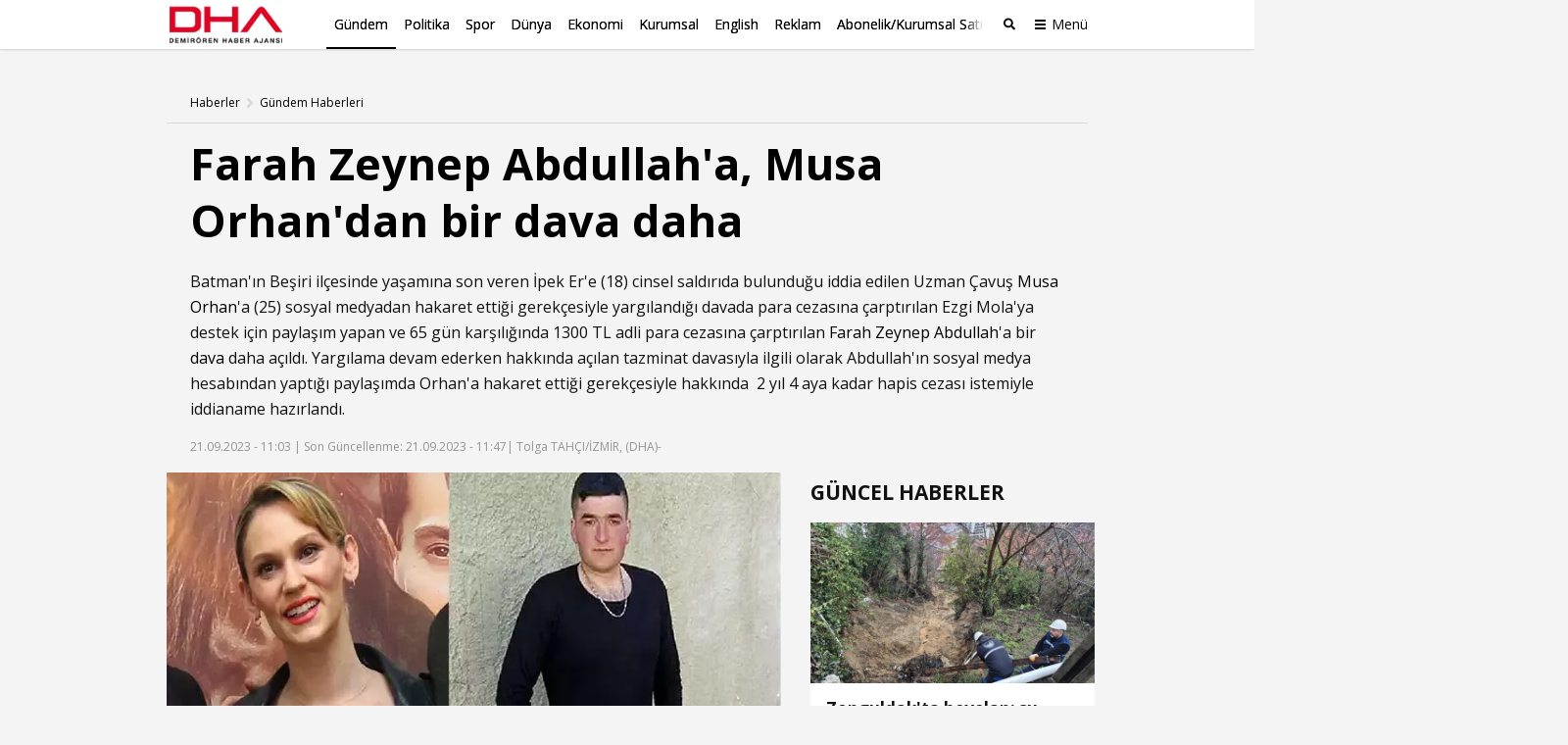

--- FILE ---
content_type: text/html; charset=utf-8
request_url: https://www.dha.com.tr/gundem/farah-zeynep-abdullaha-musa-orhandan-bir-dava-daha-2315599
body_size: 18895
content:
<!DOCTYPE html><html lang="tr"><head><meta charset="utf-8"><meta name="viewport" content="width=device-width, initial-scale=1, maximum-scale=1, user-scalable=no"><link rel="dns-prefetch" href="//s.milimaj.com" /><link rel="dns-prefetch" href="//player.dha.com.tr" /><link rel="dns-prefetch" href="//fonts.googleapis.com" /><title>Farah Zeynep Abdullah'a, Musa Orhan'dan bir dava daha - Gündem Haberleri</title><meta property="og:url" content="http://www.dha.com.tr/gundem/farah-zeynep-abdullaha-musa-orhandan-bir-dava-daha-2315599" /><meta name="description" content="Batman'ın Beşiri ilçesinde yaşamına son veren İpek Er'e (18) cinsel saldırıda bulunduğu iddia edilen Uzman Çavuş Musa Orhan'a (25) sosyal medyadan hakaret ettiği gerekçesiyle yargılandığı davada para cezasına çarptırılan Ezgi Mola'ya destek için paylaşım yapan ve 65 gün karşılığında 1300 TL adli para cezasına çarptırılan Farah Zeynep Abdullah'a bir dava daha açıldı. Yargılama devam ederken hakkında açılan tazminat davasıyla ilgili olarak Abdullah'ın sosyal medya hesabından yaptığı paylaşımda Orhan'a hakaret ettiği gerekçesiyle hakkında  2 yıl 4 aya kadar hapis cezası istemiyle iddianame hazırlandı." /><meta property="og:title" content="Farah Zeynep Abdullah'a, Musa Orhan'dan bir dava daha" /><meta property="og:type" content="article" /><meta property="og:image" content="https://image.dha.com.tr/i/dha/75/0x0/650bf8cf470a9b0c70ad01ac.jpg" /><meta property="og:site_name" content="DHA | Demirören Haber Ajansı" /><meta property="og:description" content="Batman'ın Beşiri ilçesinde yaşamına son veren İpek Er'e (18) cinsel saldırıda bulunduğu iddia edilen Uzman Çavuş Musa Orhan'a (25) sosyal medyadan hakaret ettiği gerekçesiyle yargılandığı davada para cezasına çarptırılan Ezgi Mola'ya destek için paylaşım yapan ve 65 gün karşılığında 1300 TL adli para cezasına çarptırılan Farah Zeynep Abdullah'a bir dava daha açıldı. Yargılama devam ederken hakkında açılan tazminat davasıyla ilgili olarak Abdullah'ın sosyal medya hesabından yaptığı paylaşımda Orhan'a hakaret ettiği gerekçesiyle hakkında  2 yıl 4 aya kadar hapis cezası istemiyle iddianame hazırlandı." /><meta name="twitter:card" content="summary_large_image" /><meta name="twitter:site" content="@DHA" /><meta name="twitter:creator" content="@DHA" /><meta name="twitter:url" content="http://www.dha.com.tr/gundem/farah-zeynep-abdullaha-musa-orhandan-bir-dava-daha-2315599" /><meta name="twitter:title" content="Farah Zeynep Abdullah'a, Musa Orhan'dan bir dava daha" /><meta name="twitter:description" content="Batman'ın Beşiri ilçesinde yaşamına son veren İ..." /><meta name="twitter:image" content="https://image.dha.com.tr/i/dha/75/0x0/650bf8cf470a9b0c70ad01ac.jpg" /><meta name="keywords" content="farah zeynep abdullah,musa orhan,dava" /><link rel="apple-touch-icon" sizes="180x180" href="https://static.dha.com.tr/favicon/favicon.png?v=azure-185"><link rel="icon" type="image/png" sizes="32x32" href="https://static.dha.com.tr/favicon/favicon.png?v=azure-185"><link rel="icon" type="image/png" sizes="16x16" href="https://static.dha.com.tr/favicon/favicon.png?v=azure-185"><link rel="manifest" href="https://static.dha.com.tr/favicon/site.webmanifest?v=azure-185"><link rel="mask-icon" href="https://static.dha.com.tr/favicon/favicon.png?v=azure-185" color="#ec1d24"><link rel="shortcut icon" href="https://static.dha.com.tr/favicon/favicon.png?v=azure-185"><meta name="msapplication-TileColor" content="#ffffff"><meta name="msapplication-config" content="https://static.dha.com.tr/favicon/browserconfig.xml?v=azure-185"><meta name="theme-color" content="#ffffff"><link rel="canonical" href="http://www.dha.com.tr/gundem/farah-zeynep-abdullaha-musa-orhandan-bir-dava-daha-2315599" /><link rel="amphtml" href="http://www.dha.com.tr/amp/gundem/farah-zeynep-abdullaha-musa-orhandan-bir-dava-daha-2315599" /><link rel="preconnect" href="https://www.googletagservices.com"><link rel="preconnect" href="https://adservice.google.com"><link rel="preconnect" href="https://tags.bkrtx.com"><link rel="preconnect" href="https://csi.gstatic.com"><link rel="preconnect" href="https://mc.yandex.ru"><meta name="robots" content="max-image-preview:large, max-video-preview:-1"><meta http-equiv="pragma" content="no-cache" /><meta name="Classification" content="News" /><link rel="image_src" href="https://image.dha.com.tr/i/dha/75/0x0/650bf8cf470a9b0c70ad01ac.jpg" /><script type="application/ld+json">{"@context": "http://schema.org","@type": "NewsArticle","articleSection": "Gündem","mainEntityOfPage": {"@type": "WebPage","@id": "http://www.dha.com.tr/gundem/farah-zeynep-abdullaha-musa-orhandan-bir-dava-daha-2315599"},"headline": "Farah Zeynep Abdullah'a, Musa Orhan'dan bir dava daha","wordCount": "621","datePublished": "2023-09-21T11:03:00+03:00","dateModified": "2023-09-21T11:47:58+03:00","description": "Batman'ın Beşiri ilçesinde yaşamına son veren İpek Er'e (18) cinsel saldırıda bulunduğu iddia edilen Uzman Çavuş Musa Orhan'a (25) sosyal medyadan hakaret ettiği gerekçesiyle yargılandığı davada para cezasına çarptırılan Ezgi Mola'ya destek için paylaşım yapan ve 65 gün karşılığında 1300 TL adli para cezasına çarptırılan Farah Zeynep Abdullah'a bir dava daha açıldı. Yargılama devam ederken hakkında açılan tazminat davasıyla ilgili olarak Abdullah'ın sosyal medya hesabından yaptığı paylaşımda Orhan'a hakaret ettiği gerekçesiyle hakkında  2 yıl 4 aya kadar hapis cezası istemiyle iddianame hazırlandı.","articleBody": "Beşiri ilçesinde tabancayla intihara kalkışan ve 34 gün sonra 18 Ağustos 2020'de hastanede hayatını kaybeden İpek Er, bıraktığı mektupta Siirt'te görevli Uzman Çavuş Musa Orhan'ın kendisine cinsel saldırıda bulunduğu iddiasını yazdı. Orhan hakkında Siirt 1'inci Ağır Ceza Mahkemesi'nde 'nitelikli cinsel saldırı' suçundan 12 yıldan az olmamak üzere hapis cezası istemiyle dava açıldı. Tutuksuz sanık Orhan'ın yargılanması sürerken, sosyal medyadan yaşananlara tepki yağdı. Oyuncu Ezgi Mola da 20 Ağustos 2020'de sosyal medya hesabından paylaşım yaptı. Musa Orhan'ın avukatı Mehmet Erkan Akkuş, Ezgi Mola'nın paylaşımı ile ilgili Ankara Cumhuriyet Başsavcılığı'na suç duyurusunda bulundu. Soruşturmanın ardından Mola hakkında 'sesli, yazılı veya görüntülü bir iletiyle hakaret' suçundan 2 yıl 4 aya kadar hapis cezası istemiyle dava açıldı. Ankara 31'inci Asliye Ceza Mahkemesi'nde 24 Mayıs 2022'de çıkan kararla Ezgi Mola, 'hakaret' suçunu işlediği kanaatiyle 87 gün karşılığı 6 bin 960 TL adli para cezasına çarptırıldı.                                                                                          HAKİM, 'HAKARET' SUÇUNU İŞLEDİĞİNE HÜKMETTİYargılamanın tamamlanmasının ardından Ezgi Mola'ya destek için tweet atan oyuncu Farah Zeynep Abdullah hakkında, Musa Orhan'ın avukatı Mehmet Erkan Akkuş geçen yıl 30 Ağustos'ta Uşak Banaz Cumhuriyet Başsavcılığı'na müvekkiline hareket ettiği gerekçesiyle suç duyurusunda bulundu. Dosya, uzlaştırma bürosuna gönderildi ancak taraflar uzlaşamadı. Soruşturmanın ardından Farah Zeynep Abdullah hakkında, Musa Orhan'a sesli, yazılı veya görüntülü bir iletiyle hakaret ettiği gerekçesiyle 2 yıl 4 aya kadar hapis cezası istemiyle Banaz Asliye Ceza Mahkemesi'nde dava açıldı. Davanın 9 Mart 2023'te görülen duruşmasında karar çıktı. Hakim, Farah Zeynep Abdullah'ın 'hakaret' suçunu işlediğine hükmederek, geleceği üzerindeki etkilerini dikkate alıp, indirimlerle beraber 65 gün karşılığı 1300 TL adli para cezası verilmesine hükmetti.                                                                                          'BİR ANLIK SİNİRLE PAYLAŞTIM' Yargılama devam ederken Orhan'ın avukatı Mehmet Akkuş tarafından Farah Zeynep Abdullah'a tazminat davası açıldı. Bunun üzerine Abdullah, hakkındaki tazminat davası sürerken sosyal medya hesabından Orhan'a karşı 'Şerefsiz ve göründüğü kadarıyla bir geçim yöntemi olarak adalet sistemini kullanan daha doğrusu buna izin verilen Musa Orhan şimdi de bana tazminat davası açmış aç köpek' şeklinde paylaşımda bulunduğu gerekçesiyle Banaz Cumhuriyet Başsavcılığı'na bir kez daha suç duyurusunda bulundu. Başlatılan soruşturmanın ardından iddianame hazırlandı. İddianamede Abdullah'ın ifadesi de yer aldı. Abdullah'ın, Orhan ile aralarında devam eden davasının mevcut olduğunu, kendisinin bu tip davaları geçim yolu olarak gördüğünü söylediği belirtildi. Abdullah'ın ifadesinde farklı farklı bu tür medyaya yansıyan davalarının olduğunu bildiğini bu sebepten sinirlenerek tepki amacı ile anlık sinirle paylaşımda bulunduğunu, bu tepkinin insani bir tepkiden ibaret olduğunu ve sonradan pişmanlık duyduğunu söylediği de iddianamede yer aldı.                                                                                           İDDİANAME KABUL EDİLDİİddianameyi hazırlayan savcı, Abdullah'ın sosyal medya hesabından Orhan'a yönelik 'Şerefsiz ve göründüğü kadarıyla bir geçim yöntemi olarak adalet sistemini kullanan, daha doğrusu buna izin verilen Musa Orhan şimdi de bana tazminat davası açmış. Aç köpek' şeklinde paylaşımda bulunarak 'sesli, yazılı veya görüntülü iletiyle hakaret' suçundan 2 yıl 4 aya kadar hapis cezası isteminde bulundu. Tarafların uzlaşmada da anlaşamadığı da iddianamede yer buldu. İddianame hakkında yorum yapan Orhan'ın avukatı Mehmet Erkan Akkuş, “Daha önce müvekkilime alenen hakaret eden kişinin, müvekkilime yargı yoluyla yasal haklarını aradığı için tekrardan alenen hakaret etmesi, hukuk ve kanun tanımamasıdır. Pek tabii ki medeni ölçüde fikir beyan etmek yerine ısrarla sosyal medyadan küfretmesinin tek bir açıklaması olabilir. İşi dışında gündem olmaktır. Biz burada masumiyet karinesini yok etmek isteyen linç kültürü ile mücadele ediyoruz. Yoksa müvekkile hakaret eden kişilerin kim olduğu umurumuzda dahi değildir dedi. İddianame mahkemece kabul edildi.","author": {"@type": "Person","name": "DHA"},"publisher": {"@type": "Organization","name": "DHA","logo": {"@type": "ImageObject","url" : "https://static.dha.com.tr/images/dha/dha-logo.png","width": 600,"height": 60}},"image": {"@type": "ImageObject","url": "https://image.dha.com.tr/i/dha/75/1200x675/650bf8cf470a9b0c70ad01ac.jpg","width": "1200","height": "675"},"keywords": ["farah zeynep abdullah","musa orhan","dava"]}</script><script type="application/ld+json">{"@context": "https://schema.org","@type": "BreadcrumbList","itemListElement": [{"@type": "ListItem","position": 1,"name": "Haberler","item": "http://www.dha.com.tr"},{"@type": "ListItem","position": 2,"name": "Gündem","item":  "http://www.dha.com.tr/gundem/"},{"@type": "ListItem","position": 3,"name": "Farah Zeynep Abdullah'a, Musa Orhan'dan bir dava daha","item":  "http://www.dha.com.tr/gundem/farah-zeynep-abdullaha-musa-orhandan-bir-dava-daha-2315599"}]}</script><script async id="adservice_gpt_script" src="https://securepubads.g.doubleclick.net/tag/js/gpt.js"></script><script async id="adservice_script" src="https://ad.medyanetads.com/adservice/adservice.js"></script><script>var adServiceConfig = {isMobile: function () { return /iPhone|iPod|Windows Phone|Opera Mini|BlackBerry|webOS|Android.+Mobile/i.test(navigator.userAgent); },isIframe: function () { return window.location.href.indexOf("iframe") > 0 },isRefreshedHomePage: function () { return sessionStorage.getItem('homeUrl') === window.location.href },isHomePage: function () {var host = location.hostname === 'localhost' ? location.protocol + '//' + location.hostname + ':' + location.port + '/' : location.protocol + '//' + location.hostname + '/';return host === window.location.href;},isContentPage: function () { return 1 === 1; },prebidBidders: function () { return this.isMobile() ? 'https://ad.medyanetads.com/adservice/prebid/m_dha_com_tr.json' : 'https://ad.medyanetads.com/adservice/prebid/dha_com_tr.json'; },slotHeights: []};var adservice = adservice ||{targetings: [],adUnits: [],oopAdUnits: [],interactiveAdUnits: [],modules: ['prebid', 'scroll', 'interstitial','oneTrust'],prebidSettings: {bidders: adServiceConfig.prebidBidders()},oneTrustSettings: {domainScript: '6c5954ed-d0d6-4363-9e3b-422794475cf8'},yandexSettings: {counterId: 97695021}};adservice.targetings = [{ "dha_kategori": "dha_gundem" },{ "keywords": "pagetype_article" },{ "catlist": "c1_gundem,Cct_farah-zeynep-abdullah,Cct_musa-orhan,Cct_dava" },{ "contentid": "2315599" },{ "context": "farah zeynep abdullah,musa orhan,dava" },{ "AdServiceStatus": "true" }];if (adServiceConfig.isContentPage()) {adservice.targetings.push({"inflevel" : "inflevel_1"});}if (adServiceConfig.isIframe()) {adservice.targetings[1].keywords = "pagetype_other,inf_anasayfa";}if (adServiceConfig.isRefreshedHomePage()) {adservice.targetings[1].keywords = "pagetype_other,refresh";}if(adServiceConfig.isHomePage()) {sessionStorage.setItem('homeUrl', window.location.href);}if (adServiceConfig.isMobile()) {adservice.oopAdUnits.push({path: '/9927946,22675483042/dha_mobilsite/diger/oop_2',divId: '9927946,22675483042/dha_mobilsite/diger/oop_2'});adservice.oopAdUnits.push({path: '/9927946,22675483042/dha_mobilsite/diger/oop_3',divId: '9927946,22675483042/dha_mobilsite/diger/oop_3'});adservice.interactiveAdUnits.push({path: '/9927946,22675483042/dha_mobilsite/diger/interstitial_oop',size: JSON.parse('[[320,480], [5,5], "fluid"]'),divId: '9927946,22675483042/dha_mobilsite/diger/interstitial_oop',type: 'interstitial'});adservice.interactiveAdUnits.push({path: '/9927946,22675483042/dha_mobilsite/diger/scroll_ad',size: JSON.parse('[[320,50],[320,100],[5,5]]'),divId: '9927946,22675483042/dha_mobilsite/diger/scroll_ad',sizeMappings: JSON.parse('[]'),type: 'scroll'});adservice.adUnits.push({path: '/9927946,22675483042/dha_mobilsite/diger/320x50',size: JSON.parse('[[320,100],[320,200],[300,250]]'),divId: '9927946,22675483042/dha_mobilsite/diger/320x50',sizeMappings: JSON.parse('[]')});adservice.adUnits.push({path: '/9927946,22675483042/dha_mobilsite/diger/haberici_300x250_1',size: JSON.parse('["fluid",[250, 250], [300, 250], [336, 280], [320, 480], [320, 50], [320, 100]]'),divId: '9927946,22675483042/dha_mobilsite/diger/haberici_300x250_1',sizeMappings: JSON.parse('[]')});adservice.adUnits.push({path: '/9927946,22675483042/dha_mobilsite/diger/haberici_300x250_2',size: JSON.parse('["fluid",[250, 250], [300, 250], [336, 280], [320, 480], [320, 50], [320, 100]]'),divId: '9927946,22675483042/dha_mobilsite/diger/haberici_300x250_2',sizeMappings: JSON.parse('[]')});adservice.adUnits.push({path: '/9927946,22675483042/dha_mobilsite/diger/haberici_300x250_3',size: JSON.parse('["fluid",[250, 250], [300, 250], [336, 280], [320, 480], [320, 50], [320, 100]]'),divId: '9927946,22675483042/dha_mobilsite/diger/haberici_300x250_3',sizeMappings: JSON.parse('[]')});        } else {adservice.adUnits.push({path: '/9927946,22675483042/dha/diger/pageskin_sol_120x600',size: JSON.parse('[[120, 600], [160, 600], [300, 600]]'),divId: '9927946,22675483042/dha/diger/pageskin_sol_120x600',sizeMappings: JSON.parse('[[[1560, 100],[[300, 600], [160, 600], [120, 600]]],[[1340, 100],[[160, 600], [120, 600]]],[[1260, 100],[[120, 600]]],[[0, 0],[]]]')});adservice.adUnits.push({path: '/9927946,22675483042/dha/diger/sag_120x600',size: JSON.parse('[[120, 600], [160, 600], [300, 600]]'),divId: '9927946,22675483042/dha/diger/sag_120x600',sizeMappings: JSON.parse('[[[1560, 100],[[300, 600], [160, 600], [120, 600]]],[[1340, 100],[[160, 600], [120, 600]]],[[1260, 100],[[120, 600]]],[[0, 0],[]]]')});adservice.oopAdUnits.push({path: '/9927946,22675483042/dha/diger/oop_2',divId: '9927946,22675483042/dha/diger/oop_2',sizeMappings: JSON.parse('[]')});adservice.oopAdUnits.push({path: '/9927946,22675483042/dha/diger/oop_3',divId: '9927946,22675483042/dha/diger/oop_3',sizeMappings: JSON.parse('[]')});adservice.interactiveAdUnits.push({path: '/9927946,22675483042/dha/diger/interstitial_oop',size: JSON.parse('[[800,600] ,[5,5] ,"fluid"]'),divId: '9927946,22675483042/dha/diger/interstitial_oop',sizeMappings: JSON.parse('[[[860, 680], [[800, 600],[5, 5]]],[[0, 0], [5, 5]]]'),type: 'interstitial'});adservice.interactiveAdUnits.push({path: '/9927946,22675483042/dha/diger/scroll_ad',size: JSON.parse('[[300,250], [5,5]]'),divId: '9927946,22675483042/dha/diger/scroll_ad',sizeMappings: JSON.parse('[]'),type: 'scroll'});adservice.adUnits.push({path: '/9927946,22675483042/dha/diger/header_728x90',size: JSON.parse('[[728,90], [940,90], [940,250], [970,90], [970,250]]'),divId: '9927946,22675483042/dha/diger/header_728x90',sizeMappings: JSON.parse('[[[1200,100],[[728,90],[940,90],[940,250],[970,90],[970,250],[990,90],[990,250]]],[[992,100],[[728,90],[940,90],[940,250]]],[[730,100],[[728,90],[468,60]]],[[600,100],[[468,60]]],[[0,0],[]]]')});adservice.adUnits.push({path: '/9927946,22675483042/dha/diger/sidebar_300x250_1',size: JSON.parse('[[300,250],[300,600]]'),divId: '9927946,22675483042/dha/diger/sidebar_300x250_1',sizeMappings: JSON.parse('[[[1200, 100], [[300, 250], [336, 280], [300, 600]]],[[992, 100], [[300, 250], [300, 600]]],[[0, 0], []]]')});adservice.adUnits.push({path: '/9927946,22675483042/dha/diger/sidebar_300x250_2',size: JSON.parse('[300,250]'),divId: '9927946,22675483042/dha/diger/sidebar_300x250_2',sizeMappings: JSON.parse('[[[1200, 100], [[300, 250], [336, 280], [300, 600]]],[[992, 100], [[300, 250], [300, 600]]],[[0, 0], []]]')});adservice.adUnits.push({path: '/9927946,22675483042/dha/diger/body_300x250_2',size: JSON.parse('[[300, 250], [336, 280], [250, 250]]'),divId: '9927946,22675483042/dha/diger/body_300x250_2',sizeMappings: JSON.parse('[[[1200, 100], [[300, 250], [336, 280]]],[[992, 100], [[300, 250]]],[[0, 0], []]]')});adservice.adUnits.push({path: '/9927946,22675483042/dha/diger/body_300x250_2_a',size: JSON.parse('[[300, 250], [336, 280], [250, 250]]'),divId: '9927946,22675483042/dha/diger/body_300x250_2_a',sizeMappings: JSON.parse('[[[1500, 100], [[300, 250]]],[[0, 0], []]]')});adservice.adUnits.push({path: '/9927946,22675483042/dha/diger/body_300x250_3',size: JSON.parse('[[300, 250], [336, 280], [250, 250]]'),divId: '9927946,22675483042/dha/diger/body_300x250_3',sizeMappings: JSON.parse('[[[1200, 100], [[300, 250], [336, 280]]],[[992, 100], [[300, 250]]],[[0, 0], []]]')});adservice.adUnits.push({path: '/9927946,22675483042/dha/diger/body_300x250_3_a',size: JSON.parse('[[300, 250], [336, 280], [250, 250]]'),divId: '9927946,22675483042/dha/diger/body_300x250_3_a',sizeMappings: JSON.parse('[[[1500, 100], [[300, 250]]],[[0, 0], []]]')});        }document.addEventListener('adservice-gpt-slot',function(event) {var adUnit = event.detail;if (adUnit.status === 'adUnitRenderEnded') {var adUnitHeight = adUnit.height;if (adUnitHeight) {adServiceConfig.slotHeights.push({slotDivId: adUnit.adUnitDivId,minHeight: adUnitHeight + 'px'});}}});</script><link href="https://static.dha.com.tr/styles/newsdetail/dha-newsdetail.min.css?v=azure-185" rel="stylesheet" /><script src="https://static.dha.com.tr/scripts/common/common.app.min.js?v=azure-185"></script><script src="https://static.dha.com.tr/scripts/newsdetail/newsdetail.app.min.js?v=azure-185"></script><script type="text/javascript">window._taboola = window._taboola || [];_taboola.push({ article: 'auto' });_taboola.push({mode: `thumbnails-a`,container: `taboola-below-article-thumbnails_dha`,placement: `Below Article Thumbnails_dha`,target_type: "mix"});!function (e, f, u, i) {if (!document.getElementById(i)) {e.async = 1;e.src = u;e.id = i;f.parentNode.insertBefore(e, f);}}(document.createElement('script'),document.getElementsByTagName('script')[0],'//cdn.taboola.com/libtrc/medyanet-dha/loader.js','tb_loader_script');if (window.performance && typeof window.performance.mark == 'function') {window.performance.mark('tbl_ic');}</script><script type="text/javascript">var mcooikeid = /ga=([^;]+)/i.test(document.cookie) ? RegExp.$1 : "";var fromInfiniteHome = "0";let refererUrl = document.referrer;if (typeof refererUrl !== "undefined" && refererUrl.length > 0) {fromInfiniteHome = refererUrl.indexOf("iframe") > 0 ? "1" : "0";}/* infinite detail data layer function*/var dataLayer = [];dataLayer.push({"dnewstype": "haber","dauthor": "","dlasteditor":"oytun.kizilirmak","dauthorcat": "","dauthortype": "","dcat1": "gundem","dcat2": "","dcat3": "","dcat4": "","dsubdom": "www","dtitle": "farah-zeynep-abdullah'a,-musa-orhan'dan-bir-dava-daha","dnewsid": "2315599","dpublishdate": "20230921","dmodifieddate":"20230921","dtag": "farah-zeynep-abdullah,musa-orhan,dava","dfromURL": "","dpagetype": "detail","dbrand": "","dfotocount": "","dfoto": "","dvideocount": "","dvideo": "","amp": "0","infinite": "0","dparagraph": "11","dcharactercount": "4958","dseotype": "","deditor": "oytun.kizilirmak","dlogin": "","dday": "sali","dpublishtime": "11: 03: 00","dmodifiedtime":"11: 47: 58","dmonth": "ocak","dmuh": "","dteam": "","dfotoindex": "","dfototext":"","dcookieid": mcooikeid,"CV_minfinitehome": fromInfiniteHome,"dpublishyear": "2023","dpublishmonth":"eylul"});function getElementCountByParameters(selector) {var value = 0,elems = document.querySelectorAll(selector);if (elems) {value = elems.length;}if (value >= 2) {var articleType = 'haber';if (articleType === 'BBC' || articleType == 'DW') {value = value - 2;}}return value;}document.addEventListener('DOMContentLoaded',function () {if(0 == "1") {dataLayer[0].mfoto = '';dataLayer[0].mfotocount = '';dataLayer[0].mvideo = '';dataLayer[0].mvideocount = '';}else if (0 == "0") {if (0 < 1) {var imageCount = getElementCountByParameters("[data-inline-image='true']");dataLayer[0].mfoto = '0';dataLayer[0].mfotocount = '0';if (imageCount > 0) {dataLayer[0].mfoto = imageCount > 0 ? '1' : '0';dataLayer[0].mfotocount = imageCount.toString();}}if (0 < 1) {var videoCount = getElementCountByParameters("[data-inline-video='true']");dataLayer[0].mvideo = '0';dataLayer[0].mvideocount = '0';if (videoCount > 0) {dataLayer[0].mvideo = videoCount > 0 ? '1' : '0';dataLayer[0].mvideocount = videoCount.toString();}}}});</script><!-- Anti-flicker snippet (recommended)  --><style>.async-hide {opacity: 0 !important}</style><script>(function (a, s, y, n, c, h, i, d, e) {s.className += ' ' + y; h.start = 1 * new Date;h.end = i = function () { s.className = s.className.replace(RegExp(' ?' + y), '') };(a[n] = a[n] || []).hide = h; setTimeout(function () { i(); h.end = null }, c); h.timeout = c;})(window, document.documentElement, 'async-hide', 'dataLayer', 4000,{ 'GTM-NG69TG7': true });</script><script async src="https://www.googleoptimize.com/optimize.js?id=GTM-NG69TG7" onerror="dataLayer.hide.end && dataLayer.hide.end()"></script><!-- Start Google Tag Managers --><script type="text/javascript">document.addEventListener('DOMContentLoaded',function () {(function (w, d, s, l, i) {w[l] = w[l] || [];w[l].push({'gtm.start':new Date().getTime(),event: 'gtm.js'});var f = d.getElementsByTagName(s)[0],j = d.createElement(s),dl = l != 'dataLayer' ? '&l=' + l : '';j.async = true;j.src ='https://www.googletagmanager.com/gtm.js?id=' + i + dl;f.parentNode.insertBefore(j, f);})(window, document, 'script', 'dataLayer', 'GTM-K56XCDZ');});</script><!-- End Google Tag Manager --></head><body  data-site-name="dha" data-page-type="" ><!-- Google Tag Manager (noscript) --><noscript><iframe src="https://www.googletagmanager.com/ns.html?id=GTM-K56XCDZ" height="0" width="0" style="display: none; visibility: hidden"></iframe></noscript><!-- End Google Tag Manager (noscript) --><header class="global-header medyanet-gravity-opacity"><script type="text/javascript">document.getElementsByTagName('body')[0].setAttribute("data-page-type", 'no-sub');</script><div class="menu-container"><div class="menu-container__position"><div class="main-menu"><div class="container"><div class="row"><div class="col-12"><div class="main-menu__inner"><a href="/" class="main-menu__logo"><img src="https://static.dha.com.tr/images/dha/dha-logo.png?v=1" width="150" alt="Son Dakika Haberler" title="Son Dakika Haberler"></a><nav class="main-menu__nav"><div class="main-menu__mobile-scroll"><ul class="main-menu__nav-list"><li class="main-menu__nav-item without-separator  active"   view-name="MainMenuItems"><a target="_blank" href="/gundem/" title="G&#252;ndem" class="main-menu__nav-link" >G&#252;ndem</a></li><li class="main-menu__nav-item without-separator  "   view-name="MainMenuItems"><a target="_blank" href="/politika/" title="Politika" class="main-menu__nav-link" >Politika</a></li><li class="main-menu__nav-item without-separator  "   view-name="MainMenuItems"><a target="_blank" href="/spor/" title="Spor" class="main-menu__nav-link" >Spor</a></li><li class="main-menu__nav-item without-separator  "   view-name="MainMenuItems"><a target="_blank" href="/dunya/" title="D&#252;nya" class="main-menu__nav-link" >D&#252;nya</a></li><li class="main-menu__nav-item without-separator  "   view-name="MainMenuItems"><a target="_blank" href="/ekonomi/" title="Ekonomi" class="main-menu__nav-link" >Ekonomi</a></li><li class="main-menu__nav-item without-separator  "   view-name="MainMenuItems"><a target="_blank" href="/kurumsal/" title="Kurumsal" class="main-menu__nav-link" >Kurumsal</a></li><li class="main-menu__nav-item without-separator  "   view-name="MainMenuItems"><a target="_blank" href="/english/" title="English" class="main-menu__nav-link" >English</a></li><li class="main-menu__nav-item without-separator  "   view-name="MainMenuItems"><a target="_blank" href="/reklam/" title="Reklam" class="main-menu__nav-link" >Reklam</a></li><li class="main-menu__nav-item without-separator  "   view-name="MainMenuItems"><a target="_blank" href="/dha-abonelik-ve-kurumsal-satis/" title="Abonelik/Kurumsal Satış" class="main-menu__nav-link" >Abonelik/Kurumsal Satış</a></li></ul><span class="main-menu__nav-list-degrade"></span><ul class="main-menu__nav-list main-menu__nav-list--highlighted"></ul></div></nav><span class="mobile-row-1-bg"></span><span class="searchbar__btn" js-role="searchOpenClose"><i class="ico"></i><i class="ico-mobile"></i></span><!-- / searchbar__btn --><a href="javascript:;" class="spinner-btn" js-role="hamburgerToggle" data-google-interstitial="false"><div class="spinner-btn__spin"><span class="spinner-btn__spin-item"></span></div><span class="spinner-btn__text">Menü</span></a></div></div></div></div></div><div class="searchbar" view-name="GlobalHeaderBreakingNews"><div class="container"><div class="row"><div class="col-12"><div class="searchbar__wrapper"><input type="text" aria-label="Aranacak Kelime" class="searchbar__input" placeholder="Aramak istediğiniz kelimeyi yazınız." js-role="searchBarInput" data-cat="dha"><i class="searchbar__icon hidden-sm-down fas fa-search"></i><button class="searchbar__button searchbar__button--search" js-role="searchBarSubmit">Ara</button><button aria-label="Arama Yap" class="searchbar__button searchbar__button--close hidden-sm-down" js-role="searchClose"><i class="fas fa-times"></i></button></div></div></div></div></div><div class="hamburger-menu__overlay" js-role="hamburgerToggle"></div><div class="hamburger-menu"><div class="hamburger-menu__inner"><div class="container"><div class="row"><div class="col-12"><div class="hamburger-menu__row-1"><a href="/" class="hm-main-btn">ANA SAYFA</a><nav class="hm-main"><ul class="hm-main__list"><li class="hm-main__item "    view-name="MainMenuItems"><a target="_blank" href="/gundem/" title="G&#252;ndem" class="hm-main__link">G&#252;ndem</a></li><li class="hm-main__item "    view-name="MainMenuItems"><a target="_blank" href="/politika/" title="Politika" class="hm-main__link">Politika</a></li><li class="hm-main__item "    view-name="MainMenuItems"><a target="_blank" href="/spor/" title="Spor" class="hm-main__link">Spor</a></li><li class="hm-main__item "    view-name="MainMenuItems"><a target="_blank" href="/dunya/" title="D&#252;nya" class="hm-main__link">D&#252;nya</a></li><li class="hm-main__item "    view-name="MainMenuItems"><a target="_blank" href="/ekonomi/" title="Ekonomi" class="hm-main__link">Ekonomi</a></li><li class="hm-main__item "    view-name="MainMenuItems"><a target="_blank" href="/kurumsal/" title="Kurumsal" class="hm-main__link">Kurumsal</a></li><li class="hm-main__item "    view-name="MainMenuItems"><a target="_blank" href="/english/" title="English" class="hm-main__link">English</a></li><li class="hm-main__item "    view-name="MainMenuItems"><a target="_blank" href="/reklam/" title="Reklam" class="hm-main__link">Reklam</a></li><li class="hm-main__item "    view-name="MainMenuItems"><a target="_blank" href="/dha-abonelik-ve-kurumsal-satis/" title="Abonelik/Kurumsal Satış" class="hm-main__link">Abonelik/Kurumsal Satış</a></li></ul></nav><div class="hm-whole"><nav class="hm-whole__nav"><div class="category-links-colon"></div><div class="category-links-colon"><div class="category-links" ><input type="checkbox" class="category-links-radio" name="category-links-radio" id="radio_kategoriler"><label for="radio_kategoriler" class="category-links-radio-label"></label><div class="category-links__header">Kategoriler<i></i></div><div class="category-links__list"><a href="/gundem/" title="G&#252;ndem" target="_blank" class="category-links__list-item "   >G&#252;ndem</a><a href="/politika/" title="Politika" target="_blank" class="category-links__list-item "   >Politika</a><a href="/spor/" title="Spor" target="_blank" class="category-links__list-item "   >Spor</a><a href="/dunya/" title="D&#252;nya" target="_blank" class="category-links__list-item "   >D&#252;nya</a><a href="/ekonomi/" title="Ekonomi" target="_blank" class="category-links__list-item "   >Ekonomi</a><a href="/yazarlar/" title="Yazarlar" target="_blank" class="category-links__list-item "   >Yazarlar</a><a href="/kurumsal/" title="Kurumsal" target="_blank" class="category-links__list-item "   >Kurumsal</a><a href="/egitim/" title="Eğitim" target="_blank" class="category-links__list-item "   >Eğitim</a><a href="/yerel-haberler/" title="Yerel Haberler" target="_blank" class="category-links__list-item "   >Yerel Haberler</a><a href="/saglik-yasam/" title="Sağlık-Yaşam" target="_blank" class="category-links__list-item "   >Sağlık-Yaşam</a><a href="/kultur-sanat/" title="K&#252;lt&#252;r Sanat" target="_blank" class="category-links__list-item "   >K&#252;lt&#252;r Sanat</a><a href="/foto-galeri/" title="Foto Galeri" target="_blank" class="category-links__list-item "   >Foto Galeri</a><a href="/video/" title="Video Galeri" target="_blank" class="category-links__list-item "   >Video Galeri</a><a href="/english/" title="English" target="_blank" class="category-links__list-item "   >English</a></div></div></div><div class="category-links-colon"><div class="category-links" ><input type="checkbox" class="category-links-radio" name="category-links-radio" id="radio_iletişim"><label for="radio_iletişim" class="category-links-radio-label"></label><div class="category-links__header"><a target="_blank" href="/iletisim/" >İletişim</a><i></i></div><div class="category-links__list"><a href="/kunye/" title="K&#252;nye" target="_blank" class="category-links__list-item "   >K&#252;nye</a><a href="/reklam/" title="Reklam" target="_blank" class="category-links__list-item "   >Reklam</a><a href="/dha-abonelik-ve-kurumsal-satis/" title="Abonelik / Kurumsal Satış" target="_blank" class="category-links__list-item "   >Abonelik / Kurumsal Satış</a></div></div></div><div class="category-links-colon"><div class="category-links" ><input type="checkbox" class="category-links-radio" name="category-links-radio" id="radio_ihbar hattı"><label for="radio_ihbar hattı" class="category-links-radio-label"></label><div class="category-links__header">İhbar Hattı<i></i></div><div class="category-links__list"><a href="tel:05339114040" title="0 533 911 40 40" target="_blank" class="category-links__list-item "   >0 533 911 40 40</a><a href="" title="Whatsapp" target="_blank" class="category-links__list-item "   >Whatsapp</a><a href="" title="BiP" target="_blank" class="category-links__list-item "   >BiP</a><a href="" title="Telegram" target="_blank" class="category-links__list-item "   >Telegram</a></div></div></div><div class="category-links-colon"></div><div class="category-links-colon"></div><div class="category-links-colon"></div></nav></div></div><div class="hamburger-menu__row-2"><!-- Sosyal Medya --><nav class="hm-social"><h4 class="hm-social__head">BİZİ TAKİP ET</h4><ul class="hm-social__list"><li class="hm-social__item"><a href="https://www.facebook.com/dha/" target="_blank" class="hm-social__link" rel="noopener"><i class="ico facebook"></i><span class="hm-social__text">Facebook</span></a></li><li class="hm-social__item"><a href="https://twitter.com/dhainternet" target="_blank" class="hm-social__link" rel="noopener"><svg class="ico twitter" xmlns="http://www.w3.org/2000/svg" width="32" height="32" viewBox="0 0 18 18" fill="none"><path fill-rule="evenodd" clip-rule="evenodd" d="M6.743 9.329L0 .75h5.341l4.162 5.302L13.95.774h2.942l-5.966 7.09L18 16.875h-5.325l-4.507-5.734-4.812 5.718H.4l6.344-7.53zm6.708 5.957L3.275 2.339h1.29l10.163 12.947H13.45z" fill="currentColor"></path></svg><span class="hm-social__text">Twitter</span></a></li><li class="hm-social__item"><a href="https://www.instagram.com/dha/" target="_blank" class="hm-social__link" rel="noopener"><i class="ico instagram"></i><span class="hm-social__text">Instagram</span></a></li><li class="hm-social__item"><a href="https://www.youtube.com/c/DHA" target="_blank" class="hm-social__link" rel="noopener"><i class="ico youtube"></i><span class="hm-social__text">Youtube</span></a></li></ul></nav><!-- Apps --><nav class="hm-apps"><!--<h4 class="hm-apps__head">UYGULAMALARI İNDİREBİLİRSİNİZ.</h4>--><ul class="hm-apps__list"></ul></nav></div></div></div></div></div></div></div></div><script type="text/javascript">function uppercaseEnglish() {const links = document.querySelectorAll('.hamburger-menu .category-links .category-links__list-item');links.forEach(link => {let text = link.textContent;if (text == "English") {text = text.toUpperCase().replace(/i/g, 'I');link.textContent = text;}});}if (/iPhone|iPod|Windows Phone|Opera Mini|BlackBerry|webOS|Android.+Mobile/i.test(navigator.userAgent) && window.innerWidth < 992) {uppercaseEnglish()}</script></header><div id="Medyanet_Gravity_Spacer"></div><a href="/" class="page-back-button"><i class="page-back-button__icon fas fa-chevron-left"></i>Geri Dön</a><!--Video player scripts--><script src="//imasdk.googleapis.com/js/sdkloader/ima3.js" type="text/javascript"></script><script src="//player.dha.com.tr/q/s/player/html5/1.21.13/assets/js/docs.min.js" type="text/javascript"></script><script src="//static.dha.com.tr/quark-player-maestro/player-debug/js/maestro-plugins.min.js?v=azure-185" type="text/javascript"></script><!--Video player scripts end--><!--Multi video onscroll play--><script type="text/javascript">if (typeof pixelsAsyncLoader === "undefined") {var pixelsAsyncLoader = {};pixelsAsyncLoader.ready = function (arg, cb) {return cb();}}if (typeof jQuery !== "undefined") {$(function () {pixelsAsyncLoader.ready('async_videoLibJs', function () {/*Eğer Exception sayfalarindan birindeysek kontrollerin hiçbiri çalışmasın istiyoruz.*/var EXCEPT = $('body.video-detail-page, body.rhd-body');if (EXCEPT.length > 0) return false;var visibleItem = function (element, percent, getPosition) {var scrollPos = $(window).scrollTop();var windowHeight = $(window).height();var elTop = element.offset().top;var visibleItemPosition = true;if (getPosition) {visibleItemPosition = (elTop < (scrollPos + percent * windowHeight));} else {visibleItemPosition = (elTop > (scrollPos + percent * windowHeight) - element.height());};return visibleItemPosition;};var elem = $('.player-box video');$('.player-box').on('click', function () {var player = $(this).children();var playerId = player[0].id;if (quarkPlayer.player.paused()) {$('#' + playerId).attr('data-userpause', true);} else {$('#' + playerId).attr('data-userpause', false);}});var flagUserPause = true;$(document).on('scroll', function () {if (flagUserPause) {var player = $('.player-box').children();if (player.length > 0 && typeof quarkPlayer !== "undefined") {var playerId = player[0].id;if (quarkPlayer.player !== "undefined") {quarkPlayer.player.on("ended", function () {$('#' + playerId).attr('data-userpause', true);});flagUserPause = false;}                  }}elem.each(function () {var visElem = visibleItem($(this), 0.75, true);var outOfTop = visibleItem($(this), 0.05, false);if (visElem && outOfTop) {var divId = $(this).parent().parent();var onPlayer = $(this);var videoId = divId.attr('id');var userActionPause = $('#' + videoId).attr('data-userpause');var autoPlay = $(divId).attr('data-autoplay');if (autoPlay === 'scroll' && !userActionPause) {if (quarkPlayer && quarkPlayer.player.paused()) {quarkPlayer.player.play();}}} else {if (quarkPlayer && !quarkPlayer.player.paused()) {quarkPlayer.player.pause();}}});});});});}function replayVideo() {if (quarkPlayer) {quarkPlayer.player.play();}}</script><!--Video player css--><link href="//player.dha.com.tr/q/s/player/html5/1.21.13/assets/css/docs.min.css" rel="stylesheet" /><link href="//static.dha.com.tr/quark-player-maestro/player-debug/css/player-skin.min.css?v=azure-185" rel="stylesheet" /><!--Video player css end--><input type="hidden" name="pagetype" value="newsDetail" /><article class="nd-article-container" data-article-id="2315599" data-article-wrapper="true"><div class="pageskin__holder pageskin__holder--left"><div class="pageskin__inner"><div class="pageskin pageskin--left" id="Medyanet_Ad_Models_Pageskin_BannerLeft" style="z-index:1000;"></div><div id="9927946,22675483042/dha/diger/pageskin_sol_120x600" class="adRenderer dfp pageskin pageskin--left medyanet-pageskin-left  " data-device-type="desktop"></div></div></div><div class="container nd-article-content"><div class="row nd-main-row"><div class='col-12'><div class="news-detail-sticky-container"><div class="container"><div class="row"><div class="col-12"><div class="news-detail-sticky"><div class="news-detail-sticky__wrapper"><div class="news-detail-sticky__logo-wrapper"><a href="http://www.dha.com.tr" class="news-detail-sticky__logo" target="_blank"><img src="https://static.dha.com.tr/images/dha/dha-logo.png?v=1" width="128" alt="" title=""></a></div><div class="news-detail-sticky__title"><span class="news-detail-sticky__category-title">G&#252;ndem</span><strong class="news-detail-sticky__main-title">Farah Zeynep Abdullah&#39;a, Musa Orhan&#39;dan bir dava daha</strong></div></div><div class="multi-sticky-wrapper"><div class="social-bar-v2-column"><nav class="social-bar-v2"><ul class="social-bar-v2__list" data-og-title="Farah Zeynep Abdullah&#39;a, Musa Orhan&#39;dan bir dava daha" data-og-url="http://www.dha.com.tr/gundem/farah-zeynep-abdullaha-musa-orhandan-bir-dava-daha-2315599"><li class="social-bar-v2__item share"><span>Paylaş</span></li><li class="social-bar-v2__item" data-share="facebook"><a href="javascript:;" class="social-bar-v2__link" data-google-interstitial="false"><i class="ico facebook"></i></a></li><li class="social-bar-v2__item" data-share="twitter"><a href="javascript:;" class="social-bar-v2__link" data-google-interstitial="false"><svg class="ico twitter" xmlns="http://www.w3.org/2000/svg" width="14" height="14" viewBox="0 0 18 18" fill="none"><path fill-rule="evenodd" clip-rule="evenodd" d="M6.743 9.329L0 .75h5.341l4.162 5.302L13.95.774h2.942l-5.966 7.09L18 16.875h-5.325l-4.507-5.734-4.812 5.718H.4l6.344-7.53zm6.708 5.957L3.275 2.339h1.29l10.163 12.947H13.45z" fill="currentColor"/></svg></a></li><li class="social-bar-v2__item share__item" data-share="whatsapp"><a href="javascript:;" class="social-bar-v2__link share__link share__link--whatsapp" data-google-interstitial="false"><i class="ico whatsapp"></i></a></li><li class="social-bar-v2__item article-sizer"><a href="javascript:;" class="article-sizer__button" data-fontsize="up" data-google-interstitial="false"><span class="article-sizer__item"><span class="social-bar-v2__link"><i class="ico font"></i></span><span class="up" data-fontsize="up"><i class="fas fa-plus"></i></span></span></a></li><li class="social-bar-v2__item article-sizer"><a href="javascript:;" class="article-sizer__button" data-fontsize="down" data-google-interstitial="false"><span class="article-sizer__item"><span class="social-bar-v2__link"><i class="ico font"></i></span><span class="up"><i class="fas fa-minus"></i></span></span></a></li></ul><script type="text/javascript"async defersrc="//assets.pinterest.com/js/pinit.js"></script></nav></div></div></div></div></div></div></div><div id="9927946,22675483042/dha/diger/oop_2" class="adRenderer dfp     adrenderer-oop" data-ad-height="1" data-ad-width="1"></div><div id="9927946,22675483042/dha_mobilsite/diger/oop_2" class="adRenderer dfp     adrenderer-oop" data-ad-height="1" data-ad-width="1"></div><div id="9927946,22675483042/dha/diger/oop_3" class="adRenderer dfp     adrenderer-oop" data-ad-height="1" data-ad-width="1"></div><div id="9927946,22675483042/dha_mobilsite/diger/oop_3" class="adRenderer dfp     adrenderer-oop" data-ad-height="1" data-ad-width="1"></div><div class="interstitial-wrapper"> <div id="9927946,22675483042/dha/diger/interstitial_oop" class="adRenderer dfp      " data-device-type="desktop"></div></div><div class="interstitial-wrapper"> <div id="9927946,22675483042/dha_mobilsite/diger/interstitial_oop" class="adRenderer dfp      " data-device-type="mobile"></div></div><div id="9927946,22675483042/dha/diger/scroll_ad" class="adRenderer       " data-device-type="desktop"></div><div id="9927946,22675483042/dha_mobilsite/diger/scroll_ad" class="adRenderer       " data-device-type="mobile"></div><div id="9927946,22675483042/dha/diger/header_728x90" class="adRenderer dfp mb30 dfp_masthead    adCls-250 " data-device-type="desktop"></div><div id="9927946,22675483042/dha_mobilsite/diger/320x50" class="adRenderer dfp mb20     adMobileCls-250" data-device-type="mobile"></div><div class="breadcrumb__wrapper "><div xmlns:v="http://rdf.data-vocabulary.org/#" class="breadcrumb "  view-name="BreadCrumb"><span class="breadcrumb__item"><a target="" href="http://www.dha.com.tr" rel="v:url" property="v:title" class="breadcrumb__link">Haberler</a></span><span class="breadcrumb__item"><i class="fa fa-angle-right breadcrumb__icon"></i><a target="" href="http://www.dha.com.tr/gundem/" class="breadcrumb__link" title="G&#252;ndem Haberleri " rel="v:url" property="v:title">G&#252;ndem Haberleri </a></span><span class="breadcrumb__item hidden-sm-down "><i class="fa fa-angle-right breadcrumb__icon"></i><em class="breadcrumb__text"> Farah Zeynep Abdullah&#39;a, Musa Orhan&#39;dan bir dava daha </em></span></div></div><div class="nd-article"><h1 class="nd-article__title">Farah Zeynep Abdullah&#39;a, Musa Orhan&#39;dan bir dava daha</h1><h2 class="nd-article__spot">Batman'ın Beşiri ilçesinde yaşamına son veren İpek Er'e (18) cinsel saldırıda bulunduğu iddia edilen Uzman Çavuş <a class="inline-keyword from-content" href="http://www.dha.com.tr/haberleri/musa-orhan" target="_blank">Musa Orhan</a>'a (25) sosyal medyadan hakaret ettiği gerekçesiyle yargılandığı davada para cezasına çarptırılan Ezgi Mola'ya destek için paylaşım yapan ve 65 gün karşılığında 1300 TL adli para cezasına çarptırılan <a class="inline-keyword from-content" href="http://www.dha.com.tr/haberleri/farah-zeynep-abdullah" target="_blank">Farah Zeynep Abdullah</a>'a bir <a class="inline-keyword from-content" href="http://www.dha.com.tr/haberleri/dava" target="_blank">dava</a> daha açıldı. Yargılama devam ederken hakkında açılan tazminat davasıyla ilgili olarak Abdullah'ın sosyal medya hesabından yaptığı paylaşımda Orhan'a hakaret ettiği gerekçesiyle hakkında  2 yıl 4 aya kadar hapis cezası istemiyle iddianame hazırlandı.</h2><div class="nd-article__info"><div class="nd-article__info-block">21.09.2023 - 11:03 | <span class="rhd-time-box-text"><span class="hidden-sm-down"><time datetime="2023-09-21T11:47:58+03:00">Son Güncellenme: 21.09.2023 - 11:47</time></span><span class="hidden-md-up"><time datetime="2023-09-21T11:47:58+03:00"> Güncelleme: 21.09.2023 - 11:47</time></span></span>| Tolga TAHÇI/İZMİR, (DHA)-</div></div></div></div><div class='col-lg-8 col-sm-12 col-xs-12 nd-column'> <div class="row nd-article__img-wrapper"><div class="nd-article__spot-img"><img data-src="https://image.dha.com.tr/i/dha/75/0x410/650bf8cf470a9b0c70ad01ac.jpg" class="nd-article__spot-img-cover lazyload" alt="Farah Zeynep Abdullah&#39;a, Musa Orhan&#39;dan bir dava daha"></div></div><div class="multi-sticky-wrapper nd-social"  data-component-id="StickyControl" view-name="StickyControl"><div class="social-bar-v2-column"><nav class="social-bar-v2"><ul class="social-bar-v2__list" data-og-title="Farah Zeynep Abdullah&#39;a, Musa Orhan&#39;dan bir dava daha" data-og-url="http://www.dha.com.tr/gundem/farah-zeynep-abdullaha-musa-orhandan-bir-dava-daha-2315599"><li class="social-bar-v2__item" data-share="facebook"><a href="javascript:;" class="social-bar-v2__link" data-google-interstitial="false"><i class="ico facebook"></i></a></li><li class="social-bar-v2__item" data-share="twitter"><a href="javascript:;" class="social-bar-v2__link" data-google-interstitial="false"><svg class="ico twitter" xmlns="http://www.w3.org/2000/svg" width="32" height="32" viewBox="0 0 18 18" fill="none"><path fill-rule="evenodd" clip-rule="evenodd" d="M6.743 9.329L0 .75h5.341l4.162 5.302L13.95.774h2.942l-5.966 7.09L18 16.875h-5.325l-4.507-5.734-4.812 5.718H.4l6.344-7.53zm6.708 5.957L3.275 2.339h1.29l10.163 12.947H13.45z" fill="currentColor"></path></svg></a></li><li class="social-bar-v2__item share__item" data-share="whatsapp"><a href="javascript:;" class="social-bar-v2__link share__link share__link--whatsapp" data-google-interstitial="false"><i class="ico whatsapp"></i></a></li><li class="social-bar-v2__item share__item" ><a href="http://www.dha.com.tr" class="social-bar-v2__link share__link share__link--bip" data-google-interstitial="false"><i class="ico bip"></i></a></li><li class="social-bar-v2__item pinterest"><a href="https://www.pinterest.com/pin/create/button/" data-pin-do="buttonBookmark" data-pin-custom="true" data-pin-log="button_pinit_bookmarklet" class="nd-social__link" target="_blank" data-google-interstitial="false"><i class="ico pinterest"></i></a></li><li class="social-bar-v2__item article-sizer"><a href="javascript:;" class="article-sizer__button" data-fontsize="up" data-google-interstitial="false"><span class="article-sizer__item"><span class="social-bar-v2__link"><i class="ico font"></i></span><span class="up" data-fontsize="up"><i class="fas fa-plus"></i></span></span></a></li><li class="social-bar-v2__item article-sizer"><a href="javascript:;" class="article-sizer__button" data-fontsize="down" data-google-interstitial="false"><span class="article-sizer__item"><span class="social-bar-v2__link"><i class="ico font"></i></span><span class="up"><i class="fas fa-minus"></i></span></span></a></li></ul><script type="text/javascript"async defersrc="//assets.pinterest.com/js/pinit.js"></script></nav></div></div><div class="nd-article__wrapper"><div class="nd-article"><div class="nd-article__content"><div class=" nd-content-column"><span class="category-name hidden"></span><p>Beşiri ilçesinde tabancayla intihara kalkışan ve 34 gün sonra 18 Ağustos 2020'de hastanede hayatını kaybeden İpek Er, bıraktığı mektupta Siirt'te görevli Uzman Çavuş <a class="inline-keyword from-service" href="/haberleri/musa-orhan" target="_blank">Musa Orhan</a>'ın kendisine cinsel saldırıda bulunduğu iddiasını yazdı. Orhan hakkında Siirt 1'inci Ağır Ceza Mahkemesi'nde 'nitelikli cinsel saldırı' suçundan 12 yıldan az olmamak üzere hapis cezası istemiyle <a class="inline-keyword from-service" href="/haberleri/dava" target="_blank">dava</a> açıldı. Tutuksuz sanık Orhan'ın yargılanması sürerken, sosyal medyadan yaşananlara tepki yağdı. Oyuncu Ezgi Mola da 20 Ağustos 2020'de sosyal medya hesabından paylaşım yaptı. Musa Orhan'ın avukatı Mehmet Erkan Akkuş, Ezgi Mola'nın paylaşımı ile ilgili Ankara Cumhuriyet Başsavcılığı'na suç duyurusunda bulundu. Soruşturmanın ardından Mola hakkında 'sesli, yazılı veya görüntülü bir iletiyle hakaret' suçundan 2 yıl 4 aya kadar hapis cezası istemiyle dava açıldı. Ankara 31'inci Asliye Ceza Mahkemesi'nde 24 Mayıs 2022'de çıkan kararla Ezgi Mola, 'hakaret' suçunu işlediği kanaatiyle 87 gün karşılığı 6 bin 960 TL adli para cezasına çarptırıldı.</p><div style="width:100%"><div class="nd-dfp-wrapper"><div class="nd-dfp-wrapper"><div class="medyanet-outstream-desktop" data-pagetype="article"></div></div></div><div><div class="nd-dfp-wrapper"><div class="medyanet-outstream-mobile" data-pagetype="article"></div></div><div id="9927946,22675483042/dha_mobilsite/diger/haberici_300x250_1" class="adRenderer dfp  " data-device-type="mobile"></div></div></div><p><strong><figure class="rhd-article-news-img-wrapper"><div class="rhd-relative-container"><a class="rhd-article-news-img-link nd-article__content-link" href="javascript:;" data-origin-url="https://image.dha.com.tr/i/dha/75/0x0/650bf885470a9b0c70ad01a5.jpg" data-google-interstitial="false" rel="nofollow"><img src="https://image.dha.com.tr/i/dha/75/549x1002/650bf885470a9b0c70ad01a5.jpg" data-src="https://image.dha.com.tr/i/dha/75/549x1002/650bf885470a9b0c70ad01a5.jpg" alt="Farah Zeynep Abdullaha, Musa Orhandan bir dava daha" class="lazyload " class="rhd-article-news-img" data-inline-image="true"></img><div class="rhd-badge-photo-indicator"><i class="fa fa-search-plus" aria-hidden="true"></i></div></a></div><figcaption class="rhd-article-news-img-caption"></figcaption></figure></strong></p><p><strong>HAKİM, 'HAKARET' SUÇUNU İŞLEDİĞİNE HÜKMETTİ</strong></p><p>Yargılamanın tamamlanmasının ardından Ezgi Mola'ya destek için tweet atan oyuncu <a class="inline-keyword from-service" href="/haberleri/farah-zeynep-abdullah" target="_blank">Farah Zeynep Abdullah</a> hakkında, Musa Orhan'ın avukatı Mehmet Erkan Akkuş geçen yıl 30 Ağustos'ta Uşak Banaz Cumhuriyet Başsavcılığı'na müvekkiline hareket ettiği gerekçesiyle suç duyurusunda bulundu. Dosya, uzlaştırma bürosuna gönderildi ancak taraflar uzlaşamadı. Soruşturmanın ardından Farah Zeynep Abdullah hakkında, Musa Orhan'a sesli, yazılı veya görüntülü bir iletiyle hakaret ettiği gerekçesiyle 2 yıl 4 aya kadar hapis cezası istemiyle Banaz Asliye Ceza Mahkemesi'nde dava açıldı. Davanın 9 Mart 2023'te görülen duruşmasında karar çıktı. Hakim, Farah Zeynep Abdullah'ın 'hakaret' suçunu işlediğine hükmederek, geleceği üzerindeki etkilerini dikkate alıp, indirimlerle beraber 65 gün karşılığı 1300 TL adli para cezası verilmesine hükmetti.</p><div style="width:100%"><div class="nd-dfp-wrapper"><div id="9927946,22675483042/dha/diger/body_300x250_2" class="adRenderer dfp  " data-device-type="desktop"></div><div id="9927946,22675483042/dha/diger/body_300x250_2_a" class="adRenderer dfp  " data-device-type="desktop"></div></div><div><div id="9927946,22675483042/dha_mobilsite/diger/haberici_300x250_2" class="adRenderer dfp  " data-device-type="mobile"></div></div></div><p><strong><figure class="rhd-article-news-img-wrapper"><div class="rhd-relative-container"><a class="rhd-article-news-img-link nd-article__content-link" href="javascript:;" data-origin-url="https://image.dha.com.tr/i/dha/75/0x0/650bf885470a9b205c66dabb.jpg" data-google-interstitial="false" rel="nofollow"><img src="https://image.dha.com.tr/i/dha/75/509x596/650bf885470a9b205c66dabb.jpg" data-src="https://image.dha.com.tr/i/dha/75/509x596/650bf885470a9b205c66dabb.jpg" alt="Farah Zeynep Abdullaha, Musa Orhandan bir dava daha" class="lazyload " class="rhd-article-news-img" data-inline-image="true"></img><div class="rhd-badge-photo-indicator"><i class="fa fa-search-plus" aria-hidden="true"></i></div></a></div><figcaption class="rhd-article-news-img-caption"></figcaption></figure></strong></p><p><strong>'BİR ANLIK SİNİRLE PAYLAŞTIM' </strong></p><p>Yargılama devam ederken Orhan'ın avukatı Mehmet Akkuş tarafından Farah Zeynep Abdullah'a tazminat davası açıldı. Bunun üzerine Abdullah, hakkındaki tazminat davası sürerken sosyal medya hesabından Orhan'a karşı 'Şerefsiz ve göründüğü kadarıyla bir geçim yöntemi olarak adalet sistemini kullanan daha doğrusu buna izin verilen Musa Orhan şimdi de bana tazminat davası açmış aç köpek' şeklinde paylaşımda bulunduğu gerekçesiyle Banaz Cumhuriyet Başsavcılığı'na bir kez daha suç duyurusunda bulundu. Başlatılan soruşturmanın ardından iddianame hazırlandı. İddianamede Abdullah'ın ifadesi de yer aldı. Abdullah'ın, Orhan ile aralarında devam eden davasının mevcut olduğunu, kendisinin bu tip davaları geçim yolu olarak gördüğünü söylediği belirtildi. Abdullah'ın ifadesinde farklı farklı bu tür medyaya yansıyan davalarının olduğunu bildiğini bu sebepten sinirlenerek tepki amacı ile anlık sinirle paylaşımda bulunduğunu, bu tepkinin insani bir tepkiden ibaret olduğunu ve sonradan pişmanlık duyduğunu söylediği de iddianamede yer aldı. </p><p><strong><figure class="rhd-article-news-img-wrapper"><div class="rhd-relative-container"><a class="rhd-article-news-img-link nd-article__content-link" href="javascript:;" data-origin-url="https://image.dha.com.tr/i/dha/75/0x0/650bf885470a9b0c70ad01a7.jpg" data-google-interstitial="false" rel="nofollow"><img src="https://image.dha.com.tr/i/dha/75/546x526/650bf885470a9b0c70ad01a7.jpg" data-src="https://image.dha.com.tr/i/dha/75/546x526/650bf885470a9b0c70ad01a7.jpg" alt="Farah Zeynep Abdullaha, Musa Orhandan bir dava daha" class="lazyload " class="rhd-article-news-img" data-inline-image="true"></img><div class="rhd-badge-photo-indicator"><i class="fa fa-search-plus" aria-hidden="true"></i></div></a></div><figcaption class="rhd-article-news-img-caption"></figcaption></figure></strong></p><p><strong>İDDİANAME KABUL EDİLDİ</strong></p><p>İddianameyi hazırlayan savcı, Abdullah'ın sosyal medya hesabından Orhan'a yönelik 'Şerefsiz ve göründüğü kadarıyla bir geçim yöntemi olarak adalet sistemini kullanan, daha doğrusu buna izin verilen Musa Orhan şimdi de bana tazminat davası açmış. Aç köpek' şeklinde paylaşımda bulunarak 'sesli, yazılı veya görüntülü iletiyle hakaret' suçundan 2 yıl 4 aya kadar hapis cezası isteminde bulundu. Tarafların uzlaşmada da anlaşamadığı da iddianamede yer buldu. İddianame hakkında yorum yapan Orhan'ın avukatı Mehmet Erkan Akkuş, “Daha önce müvekkilime alenen hakaret eden kişinin, müvekkilime yargı yoluyla yasal haklarını aradığı için tekrardan alenen hakaret etmesi, hukuk ve kanun tanımamasıdır. Pek tabii ki medeni ölçüde fikir beyan etmek yerine ısrarla sosyal medyadan küfretmesinin tek bir açıklaması olabilir. İşi dışında gündem olmaktır. Biz burada masumiyet karinesini yok etmek isteyen linç kültürü ile mücadele ediyoruz. Yoksa müvekkile hakaret eden kişilerin kim olduğu umurumuzda dahi değildir" dedi. İddianame mahkemece kabul edildi.</p><div style="width:100%"><div class="nd-dfp-wrapper"><div id="9927946,22675483042/dha/diger/body_300x250_2" class="adRenderer dfp  " data-device-type="desktop"></div><div id="9927946,22675483042/dha/diger/body_300x250_2_a" class="adRenderer dfp  " data-device-type="desktop"></div></div><div><div id="9927946,22675483042/dha_mobilsite/diger/haberici_300x250_2" class="adRenderer dfp  " data-device-type="mobile"></div></div></div><p><br><br><br></p></div></div><div class="article-ads-container taboola-ads"><div id="taboola-below-article-thumbnails_desktop1_dha"></div></div></div></div><div class="col-lg-12 col-md-12 col-sm-12 nd-article-tag__wrapper"><ul class="nd-article-tag-box"></ul></div></div><div class='col-sm-4 col-xs-12 nd-right-column'><div id="9927946,22675483042/dha/diger/sidebar_300x250_1" class="adRenderer dfp mb30     " data-device-type="desktop"></div><div class="row hidden-md-down " ><div class="most-read-contents__area-title col-12"><h3>G&#220;NCEL HABERLER</h3></div><div class="col-12"><div class="main-card mb30"><a href="/gundem/zonguldakta-heyelan-su-borusu-patladi-elektrik-direkleri-devrildi-2802421" class="main-card__link" target="_self"><figure class="main-card__figure"><div class="main-card__bg"><img data-src="https://image.dha.com.tr/i/dha/75/0x350/696f870cf54a18c0d0f8c067.jpg" alt="Zonguldak&#39;ta heyelan; su borusu patladı, elektrik direkleri devrildi" class="main-card__img lazyloaded" src="https://image.dha.com.tr/i/dha/75/0x350/696f870cf54a18c0d0f8c067.jpg"></div><figcaption class="main-card__caption"><h3 class="main-card__head detail-page">Zonguldak&#39;ta heyelan; su borusu patladı, elektrik direkleri devrildi</h3></figcaption></figure></a></div><div class="main-card mb30"><a href="/gundem/tekel-bayisine-ates-edip-2-kisiyi-yaralayan-cezaevi-firarisi-tutuklandi-2802420" class="main-card__link" target="_self"><figure class="main-card__figure"><div class="main-card__bg"><img data-src="https://image.dha.com.tr/i/dha/75/0x350/696f8619f54a18c0d0f8c05e.jpg" alt="Tekel bayisine ateş edip 2 kişiyi yaralayan cezaevi firarisi tutuklandı" class="main-card__img lazyloaded" src="https://image.dha.com.tr/i/dha/75/0x350/696f8619f54a18c0d0f8c05e.jpg"></div><figcaption class="main-card__caption"><h3 class="main-card__head detail-page">Tekel bayisine ateş edip 2 kişiyi yaralayan cezaevi firarisi tutuklandı</h3></figcaption></figure></a></div><div class="main-card mb30"><a href="/gundem/boluda-stklardan-grand-kartal-otel-yanginin-yil-donumunde-ortak-aciklama-2802417" class="main-card__link" target="_self"><figure class="main-card__figure"><div class="main-card__bg"><img data-src="https://image.dha.com.tr/i/dha/75/0x350/696f8530f54a18c0d0f8c057.jpg" alt="Bolu&#39;da STK&#39;lardan, Grand Kartal Otel yangının yıl d&#246;n&#252;m&#252;nde ortak a&#231;ıklama" class="main-card__img lazyloaded" src="https://image.dha.com.tr/i/dha/75/0x350/696f8530f54a18c0d0f8c057.jpg"></div><figcaption class="main-card__caption"><h3 class="main-card__head detail-page">Bolu&#39;da STK&#39;lardan, Grand Kartal Otel yangının yıl d&#246;n&#252;m&#252;nde ortak a&#231;ıklama</h3></figcaption></figure></a></div><div class="main-card mb30"><a href="/gundem/buzlanan-yolda-surucusunun-makas-attigi-otomobil-refuje-carpti-video-2802397" class="main-card__link" target="_self"><figure class="main-card__figure"><div class="main-card__bg"><img data-src="https://image.dha.com.tr/i/dha/75/0x350/696f7b116a554f24e687522b.jpg" alt="Buzlanan yolda s&#252;r&#252;c&#252;s&#252;n&#252;n makas attığı otomobil, ref&#252;je &#231;arptı" class="main-card__img lazyloaded" src="https://image.dha.com.tr/i/dha/75/0x350/696f7b116a554f24e687522b.jpg"></div><figcaption class="main-card__caption"><h3 class="main-card__head detail-page">Buzlanan yolda s&#252;r&#252;c&#252;s&#252;n&#252;n makas attığı otomobil, ref&#252;je &#231;arptı</h3></figcaption></figure></a></div><div class="main-card mb30"><a href="/gundem/bisikletli-miracin-yaya-gecidinde-olumune-iliskin-davada-bilirkisi-raporu-bekleniyor-2802395" class="main-card__link" target="_self"><figure class="main-card__figure"><div class="main-card__bg"><img data-src="https://image.dha.com.tr/i/dha/75/0x350/696f7a828c3f68b010b5b1a1.jpg" alt="Bisikletli Mira&#231;’ın yaya ge&#231;idinde &#246;l&#252;m&#252;ne ilişkin davada bilirkişi raporu bekleniyor" class="main-card__img lazyloaded" src="https://image.dha.com.tr/i/dha/75/0x350/696f7a828c3f68b010b5b1a1.jpg"></div><figcaption class="main-card__caption"><h3 class="main-card__head detail-page">Bisikletli Mira&#231;’ın yaya ge&#231;idinde &#246;l&#252;m&#252;ne ilişkin davada bilirkişi raporu bekleniyor</h3></figcaption></figure></a></div></div></div><div class="multi-sticky-wrapper mb30 mt30"  data-component-id="StickyControl" view-name="StickyControl"><div id="9927946,22675483042/dha/diger/sidebar_300x250_2" class="adRenderer dfp      " data-device-type="desktop"></div></div></div><div class='col-lg-8 col-md-12 col-sm-12 nd-article'></div><div class='col-12'></div></div></div><div class="pageskin__holder pageskin__holder--right"><div class="pageskin__inner"><div class="pageskin pageskin--right" id="Medyanet_Ad_Models_Pageskin_BannerRight"></div><div id="9927946,22675483042/dha/diger/sag_120x600" class="adRenderer dfp pageskin pageskin--right medyanet-pageskin-right  " data-device-type="desktop"></div></div></div></article><!-- START: (Sayfaya sadece bir kez, render sirasinda 1. haber ile birlikte basilacak, API ile yuklenen article'lar icerisinden gelmemeli) --><section class="nd-infinite-articles-container"></section><div class="nd-loading hidden"><div class="container"><div class="row"><div class="col col-12 col-md-8"><div class="nd-loading__box medium thick"><div class="nd-loading__animation"></div></div><div class="nd-loading__box"><div class="nd-loading__animation"></div></div><div class="nd-loading__box picture"><div class="nd-loading__animation"></div></div><div class="nd-loading__box"><div class="nd-loading__animation"></div></div><div class="nd-loading__box"><div class="nd-loading__animation"></div></div><div class="nd-loading__box short"><div class="nd-loading__animation"></div></div></div><div class="col col-12 col-md-4 hidden-md-down"><div class="nd-loading__box picture"><div class="nd-loading__animation"></div></div><div class="nd-loading__box"><div class="nd-loading__animation"></div></div><div class="nd-loading__box short"><div class="nd-loading__animation"></div></div></div></div></div></div><!-- END --><!-- LAZY --><script>$(document).ready(function () {if (typeof Blazy !== "undefined") {var bLazy = new Blazy({selector: '.lazy'});}});</script><!-- < FOOTER> --><footer class="global-footer global-footer--type-1"><section class="gf-bar-2"><div class="container"><div class="row"><div class="col"><a href="http://www.dha.com.tr" class="gf-logo gf-logo--dha" title="dha.com.tr"><span class="gf-logo__img"></span></a><a href="https://www.demiroren.com.tr/faaliyet-alanlari/medya/dijital-medya/" class="gf-logo gf-logo--demiroren" title="Demirören Medya Grubu"><span class="gf-logo__img"></span></a></div><!-- / .col --></div><!-- / .row --></div><!-- / .container --></section><!-- / .gf-bar-2 --><div class="gf-main-bar"><div class="container"><div class="row"><div class="col-md-9"><div class="gf-group-container"><div class="gf-group-row"><div class='gf-group-col'><nav class="gf-group "view-name="FooterItem"><h4 class="gf-group__head"><a target="_blank"   class="gf-group__head__link" title="KATEGORİLER">KATEGORİLER</a></h4><ul class="gf-group__list"><li class="gf-group__item  "view-name="FooterItem"><a   href="/son-dakika/"    target="_blank" class="gf-group__link" title="Son Dakika Haberleri">Son Dakika Haberleri</a></li><li class="gf-group__item  "view-name="FooterItem"><a   href="/gundem/"    target="_blank" class="gf-group__link" title="G&#252;ndem Haberleri">G&#252;ndem Haberleri</a></li><li class="gf-group__item  "view-name="FooterItem"><a   href="/politika/"    target="_blank" class="gf-group__link" title="Politika Haberleri">Politika Haberleri</a></li><li class="gf-group__item  "view-name="FooterItem"><a   href="/spor/"    target="_blank" class="gf-group__link" title="Spor Haberleri">Spor Haberleri</a></li><li class="gf-group__item  "view-name="FooterItem"><a   href="/dunya/"    target="_blank" class="gf-group__link" title="D&#252;nya Haberleri">D&#252;nya Haberleri</a></li><li class="gf-group__item  "view-name="FooterItem"><a   href="/ekonomi/"    target="_blank" class="gf-group__link" title="Ekonomi Haberleri">Ekonomi Haberleri</a></li><li class="gf-group__item  "view-name="FooterItem"><a   href="/kurumsal/"    target="_blank" class="gf-group__link" title="Kurumsal Haberler">Kurumsal Haberler</a></li><li class="gf-group__item  "view-name="FooterItem"><a   href="/egitim/"    target="_blank" class="gf-group__link" title="Eğitim Haberleri">Eğitim Haberleri</a></li><li class="gf-group__item  "view-name="FooterItem"><a   href="/yerel-haberler/"    target="_blank" class="gf-group__link" title="Yerel Haberler">Yerel Haberler</a></li><li class="gf-group__item  "view-name="FooterItem"><a   href="/saglik-yasam/"    target="_blank" class="gf-group__link" title="Sağlık-Yaşam Haberleri">Sağlık-Yaşam Haberleri</a></li><li class="gf-group__item  "view-name="FooterItem"><a   href="/kultur-sanat/"    target="_blank" class="gf-group__link" title="K&#252;lt&#252;r Sanat Haberleri">K&#252;lt&#252;r Sanat Haberleri</a></li><li class="gf-group__item  "view-name="FooterItem"><a   href="/foto-galeri/"    target="_blank" class="gf-group__link" title="Foto Galeri">Foto Galeri</a></li><li class="gf-group__item  "view-name="FooterItem"><a   href="/video/"    target="_blank" class="gf-group__link" title="Video Galeri">Video Galeri</a></li><li class="gf-group__item  "view-name="FooterItem"><a   href="/english/"    target="_blank" class="gf-group__link" title="English News">English News</a></li></ul></nav></div><div class='gf-group-col'><nav class="gf-group "view-name="FooterItem"><h4 class="gf-group__head"><a target="_blank"   class="gf-group__head__link" title="KURUMSAL">KURUMSAL</a></h4><ul class="gf-group__list"><li class="gf-group__item  "view-name="FooterItem"><a   href="/kunye/"    target="_blank" class="gf-group__link" title="K&#252;nye">K&#252;nye</a></li><li class="gf-group__item  "view-name="FooterItem"><a   href="/kullanim-kosullari"    target="_blank" class="gf-group__link" title="Kullanım Koşulları">Kullanım Koşulları</a></li><li class="gf-group__item  "view-name="FooterItem"><a   href="/produksiyon-hizmetleri"    target="_blank" class="gf-group__link" title="B&#252;lten, Canlı Yayın ve Prod&#252;ksiyon Hizmetleri">B&#252;lten, Canlı Yayın ve Prod&#252;ksiyon Hizmetleri</a></li></ul></nav></div><div class='gf-group-col'><nav class="gf-group  "view-name="FooterItem"><h4 class="gf-group__head"><a target="_self"   class="gf-group__head__link" title="HABER HATLARIMIZ">HABER HATLARIMIZ</a></h4><ul class="gf-group__list"><li class="gf-group__item  "view-name="FooterItem"><a   target="_blank" class="gf-group__link" title="İSTANBUL HABERLERİ">İSTANBUL HABERLERİ</a></li><li class="gf-group__item  "view-name="FooterItem"><a   href="tel:902124135319"    target="_blank" class="gf-group__link" title="+90 212 4135319">+90 212 4135319</a></li><li class="gf-group__item  "view-name="FooterItem"><a   href="mailto:dhaistanbul@dha.com.tr"    target="_blank" class="gf-group__link" title="dhaistanbul@dha.com.tr">dhaistanbul@dha.com.tr</a></li><li class="gf-group__item  "view-name="FooterItem"><a   target="_blank" class="gf-group__link" title=""></a></li><li class="gf-group__item  "view-name="FooterItem"><a   target="_blank" class="gf-group__link" title="YURT HABERLERİ">YURT HABERLERİ</a></li><li class="gf-group__item  "view-name="FooterItem"><a   href="tel:902124135560"    target="_blank" class="gf-group__link" title="+90 212 4135560">+90 212 4135560</a></li><li class="gf-group__item  "view-name="FooterItem"><a   href="mailto:dhayurt@dha.com.tr"    target="_blank" class="gf-group__link" title="dhayurt@dha.com.tr">dhayurt@dha.com.tr</a></li><li class="gf-group__item  "view-name="FooterItem"><a   target="_blank" class="gf-group__link" title=""></a></li><li class="gf-group__item  "view-name="FooterItem"><a   target="_blank" class="gf-group__link" title="SPOR HABERLERİ">SPOR HABERLERİ</a></li><li class="gf-group__item  "view-name="FooterItem"><a   href="tel:902124135516"    target="_blank" class="gf-group__link" title="+90 212 4135516">+90 212 4135516</a></li><li class="gf-group__item  "view-name="FooterItem"><a   href="mailto:dhaspor@dha.com.tr"    target="_blank" class="gf-group__link" title="dhaspor@dha.com.tr">dhaspor@dha.com.tr</a></li></ul></nav></div><div class='gf-group-col'><nav class="gf-group "view-name="FooterItem"><h4 class="gf-group__head"><a target="_self"   class="gf-group__head__link" title="HABER HATLARIMIZ">HABER HATLARIMIZ</a></h4><ul class="gf-group__list"><li class="gf-group__item  "view-name="FooterItem"><a   target="_self" class="gf-group__link" title="DIŞ HABERLER &amp; ULUSLARARASI İLİŞKİLER">DIŞ HABERLER &amp; ULUSLARARASI İLİŞKİLER</a></li><li class="gf-group__item  "view-name="FooterItem"><a   target="_self" class="gf-group__link" title="(Foreign News &amp; International Relations)">(Foreign News &amp; International Relations)</a></li><li class="gf-group__item  "view-name="FooterItem"><a   href="tel:902124135290"    target="_self" class="gf-group__link" title="+90 212 4135290">+90 212 4135290</a></li><li class="gf-group__item  "view-name="FooterItem"><a   href="mailto:dhadis@dha.com.tr"    target="_self" class="gf-group__link" title="dhadis@dha.com.tr">dhadis@dha.com.tr</a></li><li class="gf-group__item  "view-name="FooterItem"><a   target="_blank" class="gf-group__link" title=""></a></li><li class="gf-group__item  "view-name="FooterItem"><a   target="_self" class="gf-group__link" title="CANLI YAYIN OPERASYON">CANLI YAYIN OPERASYON</a></li><li class="gf-group__item  "view-name="FooterItem"><a   href="mailto:booking@dha.com.tr"    target="_self" class="gf-group__link" title="booking@dha.com.tr">booking@dha.com.tr</a></li><li class="gf-group__item  "view-name="FooterItem"><a   href="tel:902124135252"    target="_self" class="gf-group__link" title="+90 212 413 52 52">+90 212 413 52 52</a></li></ul></nav></div><div class='gf-group-col'><nav class="gf-group "view-name="FooterItem"><h4 class="gf-group__head"><a target="_self"   class="gf-group__head__link" title="İHBAR HATTI">İHBAR HATTI</a></h4><ul class="gf-group__list"><li class="gf-group__item  "view-name="FooterItem"><a   href="tel:05339114040"    target="_self" class="gf-group__link" title="0 533 911 40 40">0 533 911 40 40</a></li><li class="gf-group__item  "view-name="FooterItem"><a   target="_self" class="gf-group__link" title="Whatsapp">Whatsapp</a></li><li class="gf-group__item  "view-name="FooterItem"><a   target="_self" class="gf-group__link" title="BiP">BiP</a></li><li class="gf-group__item  "view-name="FooterItem"><a   target="_self" class="gf-group__link" title="Telegram">Telegram</a></li></ul></nav></div></div><!-- / .gf-group-row --></div><!-- / .gf-group-container --></div><!-- / .col --><div class="col-md-3"><nav class="gf-social"><h5 class="gf-social__head">BİZİ TAKİP EDİN</h5><ul class="gf-social__list"><li class="gf-social__item"><a href="https://www.facebook.com/dha/" title="Facebook" class="gf-social__link" target="_blank"><i class="ico facebook"></i></a></li><li class="gf-social__item"><a href="https://twitter.com/dhainternet" title="twitter" class="gf-social__link gf-social__link--center" target="_blank"><svg class="ico" xmlns="http://www.w3.org/2000/svg" width="14" height="14" viewBox="0 0 18 18" fill="none"><path fill-rule="evenodd" clip-rule="evenodd" d="M6.743 9.329L0 .75h5.341l4.162 5.302L13.95.774h2.942l-5.966 7.09L18 16.875h-5.325l-4.507-5.734-4.812 5.718H.4l6.344-7.53zm6.708 5.957L3.275 2.339h1.29l10.163 12.947H13.45z" fill="currentColor"/></svg></a></li><li class="gf-social__item"><a href="https://www.instagram.com/dha" title="Instagram" class="gf-social__link" target="_blank"><i class="ico instagram"></i></a></li><li class="gf-social__item"><a href="https://youtube.com/c/DHA" title="Youtube" class="gf-social__link" target="_blank"><i class="ico youtube"></i></a></li></ul></nav><!-- / .gf-social --><nav class="gf-apps"><!--<h5 class="gf-apps__head">UYGULAMALARI İNDİREBİLİRSİNİZ</h5>--><ul class="gf-apps__list"></ul></nav><!-- / .gf-apps --></div><!-- / .col --></div><!-- / .row --></div><!-- / .container --></div><!-- / .gf-main-bar --><section class="gf-bar-3"><div class="container"><div class="row "><div class="col-12"><p class="gf-bar-3__desc" title="Footer Text">UYARI: www.dha.com.tr internet sitesinde yayınlanan yazı, haber ve fotoğrafların her t&#252;rl&#252; telif hakkı Demir&#246;ren Ajansı A.Ş.’ye aittir. İzin alınmadan, kaynak g&#246;sterilerek dahi kullanılamaz.</p></div></div><div class="row"><div class="col"><span class="gf-bar-3__copyright">&copy; 2026 DHA.com.tr</span><ul class="gf-bar-3__list"><li class="gf-bar-3__item"><a href="/kunye/" target="_blank" class="gf-bar-3__link" title="Künye">&bull; Künye</a></li><li class="gf-bar-3__item hidden-sm-down"><a href="/iletisim/" target="_blank" class="gf-bar-3__link" title="İletişim">&bull; İletişim</a></li><li class="gf-bar-3__item"><a href="/dha-genel-aydinlatma-metni/" target="_blank" class="gf-bar-3__link" title="Veri Politikası">&bull; Kişisel Verilerin Korunması</a></li></ul><ul class="gf-bar-3__list hidden-sm-down"></ul></div><!-- / .col --></div><!-- / .row --></div><!-- / .container --></section><!-- / .gf-bar-3 --></footer><!-- / .global-footer --><!-- </ FOOTER> --><input type="hidden" value="00:00:00.1459323" name="homeResponseDate" /><input type="hidden" value="00:00:00.2096940" name="homeRenderDate" /><!-- footer-scripts-detail --></body></html>

--- FILE ---
content_type: text/html; charset=utf-8
request_url: https://www.google.com/recaptcha/api2/aframe
body_size: 269
content:
<!DOCTYPE HTML><html><head><meta http-equiv="content-type" content="text/html; charset=UTF-8"></head><body><script nonce="pAq1nNVGfB5NI1QDlTWbKQ">/** Anti-fraud and anti-abuse applications only. See google.com/recaptcha */ try{var clients={'sodar':'https://pagead2.googlesyndication.com/pagead/sodar?'};window.addEventListener("message",function(a){try{if(a.source===window.parent){var b=JSON.parse(a.data);var c=clients[b['id']];if(c){var d=document.createElement('img');d.src=c+b['params']+'&rc='+(localStorage.getItem("rc::a")?sessionStorage.getItem("rc::b"):"");window.document.body.appendChild(d);sessionStorage.setItem("rc::e",parseInt(sessionStorage.getItem("rc::e")||0)+1);localStorage.setItem("rc::h",'1768917455264');}}}catch(b){}});window.parent.postMessage("_grecaptcha_ready", "*");}catch(b){}</script></body></html>

--- FILE ---
content_type: application/javascript; charset=utf-8
request_url: https://fundingchoicesmessages.google.com/f/AGSKWxVwydCU5xQMvTsPjguGMrA58lAthSGhNbI-06at2LADZD8ztS3FBDOuA1Cj5EoD49iKciTieuT5eLYHrnXj4OtOJw3VuwA-cInQRVlZbHm1jreKDq0Q2MNlhgxOydacoVThBkeMaO1IFLNTrMZz5mYpSW7tdGW84bNBuT8o5mTXd4O4NEt2viMMkcIM/_/stocksad./adimage./ad-home-/pubads./yourad1.
body_size: -1291
content:
window['20d78d89-660b-4b25-a604-abcd44e65e87'] = true;